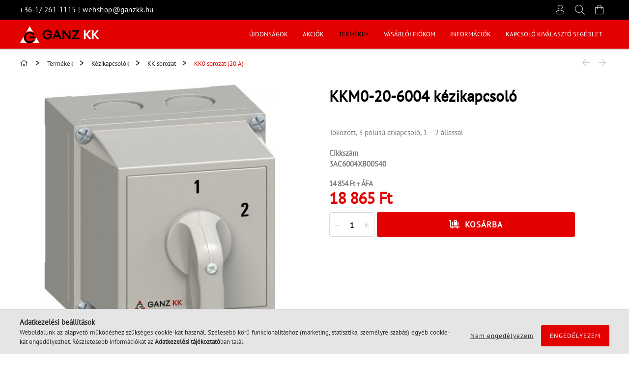

--- FILE ---
content_type: text/html; charset=UTF-8
request_url: https://webshop.ganzkk.hu/KKM0-20-6004-kezikapcsolo
body_size: 17782
content:
<!DOCTYPE html>
<html lang="hu">
<head>
    <meta charset="utf-8">
<meta name="description" content="KKM0-20-6004 kézikapcsoló, Tokozott, 3 pólusú átkapcsoló, 1 – 2 állással, GanzKK webáruház">
<meta name="robots" content="index, follow">
<meta http-equiv="X-UA-Compatible" content="IE=Edge">
<meta property="og:site_name" content="GanzKK webáruház" />
<meta property="og:title" content="KKM0-20-6004 kézikapcsoló - GanzKK webáruház">
<meta property="og:description" content="KKM0-20-6004 kézikapcsoló, Tokozott, 3 pólusú átkapcsoló, 1 – 2 állással, GanzKK webáruház">
<meta property="og:type" content="product">
<meta property="og:url" content="https://webshop.ganzkk.hu/KKM0-20-6004-kezikapcsolo">
<meta property="og:image" content="https://webshop.ganzkk.hu/img/29539/3AC6004XB00S40/3AC6004XB00S40.jpg">
<meta name="theme-color" content="#ff0000">
<meta name="msapplication-TileColor" content="#ff0000">
<meta name="mobile-web-app-capable" content="yes">
<meta name="apple-mobile-web-app-capable" content="yes">
<meta name="MobileOptimized" content="320">
<meta name="HandheldFriendly" content="true">

<title>KKM0-20-6004 kézikapcsoló - GanzKK webáruház</title>


<script>
var service_type="shop";
var shop_url_main="https://webshop.ganzkk.hu";
var actual_lang="hu";
var money_len="0";
var money_thousend=" ";
var money_dec=",";
var shop_id=29539;
var unas_design_url="https:"+"/"+"/"+"webshop.ganzkk.hu"+"/"+"!common_design"+"/"+"custom"+"/"+"ganzkk.unas.hu"+"/";
var unas_design_code='0';
var unas_base_design_code='1800';
var unas_design_ver=4;
var unas_design_subver=0;
var unas_shop_url='https://webshop.ganzkk.hu';
var responsive="yes";
var price_nullcut_disable=1;
var config_plus=new Array();
config_plus['product_tooltip']=1;
config_plus['cart_redirect']=1;
config_plus['money_type']='Ft';
config_plus['money_type_display']='Ft';
var lang_text=new Array();

var UNAS = UNAS || {};
UNAS.shop={"base_url":'https://webshop.ganzkk.hu',"domain":'webshop.ganzkk.hu',"username":'ganzkk.unas.hu',"id":29539,"lang":'hu',"currency_type":'Ft',"currency_code":'HUF',"currency_rate":'1',"currency_length":0,"base_currency_length":0,"canonical_url":'https://webshop.ganzkk.hu/KKM0-20-6004-kezikapcsolo'};
UNAS.design={"code":'0',"page":'product_details'};
UNAS.api_auth="9d790e1e8a36f70f3f144d195adce18f";
UNAS.customer={"email":'',"id":0,"group_id":0,"without_registration":0};
UNAS.shop["category_id"]="937266";
UNAS.shop["sku"]="3AC6004XB00S40";
UNAS.shop["product_id"]="240510010";
UNAS.shop["only_private_customer_can_purchase"] = false;
 

UNAS.text = {
    "button_overlay_close": `Bezár`,
    "popup_window": `Felugró ablak`,
    "list": `lista`,
    "updating_in_progress": `frissítés folyamatban`,
    "updated": `frissítve`,
    "is_opened": `megnyitva`,
    "is_closed": `bezárva`,
    "deleted": `törölve`,
    "consent_granted": `hozzájárulás megadva`,
    "consent_rejected": `hozzájárulás elutasítva`,
    "field_is_incorrect": `mező hibás`,
    "error_title": `Hiba!`,
    "product_variants": `termék változatok`,
    "product_added_to_cart": `A termék a kosárba került`,
    "product_added_to_cart_with_qty_problem": `A termékből csak [qty_added_to_cart] [qty_unit] került kosárba`,
    "product_removed_from_cart": `A termék törölve a kosárból`,
    "reg_title_name": `Név`,
    "reg_title_company_name": `Cégnév`,
    "number_of_items_in_cart": `Kosárban lévő tételek száma`,
    "cart_is_empty": `A kosár üres`,
    "cart_updated": `A kosár frissült`
};









window.lazySizesConfig=window.lazySizesConfig || {};
window.lazySizesConfig.loadMode=1;
window.lazySizesConfig.loadHidden=false;

window.dataLayer = window.dataLayer || [];
function gtag(){dataLayer.push(arguments)};
gtag('js', new Date());
</script>

<script src="https://webshop.ganzkk.hu/!common_packages/jquery/jquery-3.2.1.js?mod_time=1759314983"></script>
<script src="https://webshop.ganzkk.hu/!common_packages/jquery/plugins/migrate/migrate.js?mod_time=1759314984"></script>
<script src="https://webshop.ganzkk.hu/!common_packages/jquery/plugins/autocomplete/autocomplete.js?mod_time=1759314983"></script>
<script src="https://webshop.ganzkk.hu/!common_packages/jquery/plugins/tools/overlay/overlay.js?mod_time=1759314984"></script>
<script src="https://webshop.ganzkk.hu/!common_packages/jquery/plugins/tools/toolbox/toolbox.expose.js?mod_time=1759314984"></script>
<script src="https://webshop.ganzkk.hu/!common_packages/jquery/plugins/lazysizes/lazysizes.min.js?mod_time=1759314984"></script>
<script src="https://webshop.ganzkk.hu/!common_packages/jquery/plugins/lazysizes/plugins/bgset/ls.bgset.min.js?mod_time=1759314984"></script>
<script src="https://webshop.ganzkk.hu/!common_packages/jquery/own/shop_common/exploded/common.js?mod_time=1764831093"></script>
<script src="https://webshop.ganzkk.hu/!common_packages/jquery/own/shop_common/exploded/common_overlay.js?mod_time=1759314983"></script>
<script src="https://webshop.ganzkk.hu/!common_packages/jquery/own/shop_common/exploded/common_shop_popup.js?mod_time=1759314983"></script>
<script src="https://webshop.ganzkk.hu/!common_packages/jquery/own/shop_common/exploded/page_product_details.js?mod_time=1759314983"></script>
<script src="https://webshop.ganzkk.hu/!common_packages/jquery/plugins/hoverintent/hoverintent.js?mod_time=1759314984"></script>
<script src="https://webshop.ganzkk.hu/!common_packages/jquery/own/shop_tooltip/shop_tooltip.js?mod_time=1759314983"></script>
<script src="https://webshop.ganzkk.hu/!common_packages/jquery/plugins/responsive_menu/responsive_menu-unas.js?mod_time=1759314984"></script>
<script src="https://webshop.ganzkk.hu/!common_packages/jquery/plugins/slick/slick.min.js?mod_time=1759314984"></script>
<script src="https://webshop.ganzkk.hu/!common_design/base/001800/main.js?mod_time=1759314986"></script>
<script src="https://webshop.ganzkk.hu/!common_packages/jquery/plugins/photoswipe/photoswipe.min.js?mod_time=1759314984"></script>
<script src="https://webshop.ganzkk.hu/!common_packages/jquery/plugins/photoswipe/photoswipe-ui-default.min.js?mod_time=1759314984"></script>

<link href="https://webshop.ganzkk.hu/temp/shop_29539_e24e1985224e5dbf20a5d62d03163e73.css?mod_time=1769348653" rel="stylesheet" type="text/css">

<link href="https://webshop.ganzkk.hu/KKM0-20-6004-kezikapcsolo" rel="canonical">
<link rel="apple-touch-icon" href="https://webshop.ganzkk.hu/shop_ordered/29539/pic/favicon_72.png" sizes="72x72">
<link rel="apple-touch-icon" href="https://webshop.ganzkk.hu/shop_ordered/29539/pic/favicon_114.png" sizes="114x114">
<link id="favicon-16x16" rel="icon" type="image/png" href="https://webshop.ganzkk.hu/shop_ordered/29539/pic/favicon_16.png" sizes="16x16">
<link id="favicon-32x32" rel="icon" type="image/png" href="https://webshop.ganzkk.hu/shop_ordered/29539/pic/favicon_32.png" sizes="32x32">
<script>
        var google_consent=1;
    
        gtag('consent', 'default', {
           'ad_storage': 'denied',
           'ad_user_data': 'denied',
           'ad_personalization': 'denied',
           'analytics_storage': 'denied',
           'functionality_storage': 'denied',
           'personalization_storage': 'denied',
           'security_storage': 'granted'
        });

    
        gtag('consent', 'update', {
           'ad_storage': 'denied',
           'ad_user_data': 'denied',
           'ad_personalization': 'denied',
           'analytics_storage': 'denied',
           'functionality_storage': 'denied',
           'personalization_storage': 'denied',
           'security_storage': 'granted'
        });

        </script>
    
    <meta content="width=device-width, initial-scale=1.0" name="viewport" />
	<link rel="preload" href="https://webshop.ganzkk.hu/!common_design/own/fonts/1800/customicons/custom-icons.woff2" as="font" type="font/woff2" crossorigin>
	<link rel="preload" href="https://webshop.ganzkk.hu/!common_design/own/fonts/1800/customicons/custom-icons.woff" as="font" type="font/woff" crossorigin>

    
    
    <script src="https://kit.fontawesome.com/9277dc3ae9.js" crossorigin="anonymous"></script>

    
    
    

                                        <style>
                    .banner_start_big-wrapper:not(.inited) > .slider-pro {position:absolute;top:0;left:0;}
                    .banner_start_big-wrapper:not(.inited) {padding-top: calc(29.1666666667% + 40px);}
                     @media (max-width: 991.98px){ .banner_start_big-wrapper:not(.inited) { padding-top: calc(29.1666666667% + 40px);}}                      @media (max-width: 767.98px){ .banner_start_big-wrapper:not(.inited) { padding-top: calc(58.064516129% + 40px);}}                      @media (max-width: 575.98px){ .banner_start_big-wrapper:not(.inited) { padding-top: calc(100% + 40px);}}                 </style>
                        
    
    
    
    
    
    
    
    
    
    
    
    
    
</head>

<body class='design_ver4' id="ud_shop_artdet">
<div id="image_to_cart" style="display:none; position:absolute; z-index:100000;"></div>
<div class="overlay_common overlay_warning" id="overlay_cart_add"></div>
<script>$(document).ready(function(){ overlay_init("cart_add",{"onBeforeLoad":false}); });</script>
<div id="overlay_login_outer"></div>	
	<script>
	$(document).ready(function(){
	    var login_redir_init="";

		$("#overlay_login_outer").overlay({
			onBeforeLoad: function() {
                var login_redir_temp=login_redir_init;
                if (login_redir_act!="") {
                    login_redir_temp=login_redir_act;
                    login_redir_act="";
                }

									$.ajax({
						type: "GET",
						async: true,
						url: "https://webshop.ganzkk.hu/shop_ajax/ajax_popup_login.php",
						data: {
							shop_id:"29539",
							lang_master:"hu",
                            login_redir:login_redir_temp,
							explicit:"ok",
							get_ajax:"1"
						},
						success: function(data){
							$("#overlay_login_outer").html(data);
							if (unas_design_ver >= 5) $("#overlay_login_outer").modal('show');
							$('#overlay_login1 input[name=shop_pass_login]').keypress(function(e) {
								var code = e.keyCode ? e.keyCode : e.which;
								if(code.toString() == 13) {		
									document.form_login_overlay.submit();		
								}	
							});	
						}
					});
								},
			top: 50,
			mask: {
	color: "#000000",
	loadSpeed: 200,
	maskId: "exposeMaskOverlay",
	opacity: 0.7
},
			closeOnClick: (config_plus['overlay_close_on_click_forced'] === 1),
			onClose: function(event, overlayIndex) {
				$("#login_redir").val("");
			},
			load: false
		});
		
			});
	function overlay_login() {
		$(document).ready(function(){
			$("#overlay_login_outer").overlay().load();
		});
	}
	function overlay_login_remind() {
        if (unas_design_ver >= 5) {
            $("#overlay_remind").overlay().load();
        } else {
            $(document).ready(function () {
                $("#overlay_login_outer").overlay().close();
                setTimeout('$("#overlay_remind").overlay().load();', 250);
            });
        }
	}

    var login_redir_act="";
    function overlay_login_redir(redir) {
        login_redir_act=redir;
        $("#overlay_login_outer").overlay().load();
    }
	</script>  
	<div class="overlay_common overlay_info" id="overlay_remind"></div>
<script>$(document).ready(function(){ overlay_init("remind",[]); });</script>

	<script>
    	function overlay_login_error_remind() {
		$(document).ready(function(){
			load_login=0;
			$("#overlay_error").overlay().close();
			setTimeout('$("#overlay_remind").overlay().load();', 250);	
		});
	}
	</script>  
	<div class="overlay_common overlay_info" id="overlay_newsletter"></div>
<script>$(document).ready(function(){ overlay_init("newsletter",[]); });</script>

<script>
function overlay_newsletter() {
    $(document).ready(function(){
        $("#overlay_newsletter").overlay().load();
    });
}
</script>
<div class="overlay_common overlay_error" id="overlay_script"></div>
<script>$(document).ready(function(){ overlay_init("script",[]); });</script>
    <script>
    $(document).ready(function() {
        $.ajax({
            type: "GET",
            url: "https://webshop.ganzkk.hu/shop_ajax/ajax_stat.php",
            data: {master_shop_id:"29539",get_ajax:"1"}
        });
    });
    </script>
    

<div id="container" class="page_shop_artdet_3AC6004XB00S40 w-100 overflow-hidden layout--product-details">

    <header class="header bg-primary js-header">

        <div class="header__inner d-flex d-lg-block align-items-center flex-wrap">
            <div class="header-top-mobile d-lg-none w-100 position-relative">
                


    <div class="js-element header_banner py-2 text-center font-s" data-element-name="header_banner">
                    <p><a href='tel:+36-1/ 261-1115'>+36-1/ 261-1115</a> | <a href='mailto:webshop@ganzkk.hu'>webshop@ganzkk.hu</a></p>
            </div>

            </div>
            <div class="header-top order-2 order-lg-0 ml-auto ml-lg-0 py-2 py-lg-0">
                <div class="container header-top__inner d-flex align-items-center position-relative">
                    <div class="header-top__left-side order-1 d-none d-lg-block">
                        


    <div class="js-element header_banner " data-element-name="header_banner">
                    <p><a href='tel:+36-1/ 261-1115'>+36-1/ 261-1115</a> | <a href='mailto:webshop@ganzkk.hu'>webshop@ganzkk.hu</a></p>
            </div>

                    </div>
                    <div class="header-top__right-side d-flex order-2 position-relative ml-auto">
                        <div class="cat-box--mobile js-dropdown-container">
                            <button class="cat-box__btn cat-box__btn--mobile js-dropdown--btn dropdown--btn d-lg-none" aria-label="products button">
                                <span class="cat-box__btn-icon icon--hamburger"></span>
                            </button>
                            <div class="dropdown--content dropdown--content-r js-dropdown--content p-0">
                                <div class="cat-box--mobile d-block h-100">
                                    <div id="responsive_cat_menu"><div id="responsive_cat_menu_content"><script>var responsive_menu='$(\'#responsive_cat_menu ul\').responsive_menu({ajax_type: "GET",ajax_param_str: "cat_key|aktcat",ajax_url: "https://webshop.ganzkk.hu/shop_ajax/ajax_box_cat.php",ajax_data: "master_shop_id=29539&lang_master=hu&get_ajax=1&type=responsive_call&box_var_name=shop_cat&box_var_already=no&box_var_responsive=yes&box_var_section=content&box_var_highlight=yes&box_var_type=normal&box_var_multilevel_id=responsive_cat_menu",menu_id: "responsive_cat_menu"});'; </script><div class="responsive_menu"><div class="responsive_menu_nav"><div class="responsive_menu_navtop"><div class="responsive_menu_back "></div><div class="responsive_menu_title ">&nbsp;</div><div class="responsive_menu_close "></div></div><div class="responsive_menu_navbottom"></div></div><div class="responsive_menu_content"><ul style="display:none;"><li><a href="https://webshop.ganzkk.hu/ujdonsagok" class="text_small">Újdonságok</a></li><li><a href="https://webshop.ganzkk.hu/villamos-berendezes-kapcsolok-akciok" class="text_small">Akciók</a></li><li class="active_menu"><div class="next_level_arrow"></div><span class="ajax_param">895772|937266</span><a href="https://webshop.ganzkk.hu/sct/895772/Termekek" class="text_small has_child resp_clickable" onclick="return false;">Termékek</a></li><li class="responsive_menu_item_page"><span class="ajax_param">9999999524366|0</span><a href="https://webshop.ganzkk.hu/shop_order_track.php" class="text_small responsive_menu_page resp_clickable" onclick="return false;" target="_top">Vásárlói fiókom</a></li><li class="responsive_menu_item_page"><span class="ajax_param">9999999582032|0</span><a href="https://webshop.ganzkk.hu/shop_contact.php" class="text_small responsive_menu_page resp_clickable" onclick="return false;" target="_top">INFORMÁCIÓK</a></li><li class="responsive_menu_item_page"><span class="ajax_param">9999999967447|0</span><a href="https://webshop.ganzkk.hu/spg/967447/KAPCSOLO-KIVALASZTO-SEGEDLET" class="text_small responsive_menu_page resp_clickable" onclick="return false;" target="_top">KAPCSOLÓ KIVÁLASZTÓ SEGÉDLET</a></li></ul></div></div></div></div>
                                </div>
                            </div>
                        </div>
                        <div class="lang-and-cur-col js-lang-and-cur js-dropdown-container">
                            <button class="lang-and-cur__btn js-dropdown--btn dropdown--btn" aria-label="language/currency button">
                                <span class="lang-and-cur__btn-icon icon--globe"></span>
                            </button>
                            <div class="lang-and-cur__dropdown dropdown--content dropdown--content-r js-dropdown--content">
                                <div class="lang-and-cur__btn-close d-lg-none dropdown--btn-close js-dropdown--btn-close"></div>
                                <div class="lang">
                                    <div class="lang__content"></div>
                                </div>
                                <div class="line-separator mt-2 d-none"></div>
                                <div class="currency">
                                    <div class="currency__content"></div>
                                </div>
                            </div>
                        </div>
                            <div class="profile-col js-dropdown-container">
        <button class="profile__btn js-profile-btn js-dropdown--btn dropdown--btn" id="profile__btn" data-orders="https://webshop.ganzkk.hu/shop_order_track.php" aria-label="Profil">
            <span class="profile__btn-icon icon--head"></span>
        </button>
                    <div class="profile__dropdown dropdown--content dropdown--content-r js-dropdown--content d-xl-block">
                <div class="profile__btn-close icon--close btn btn--square btn-link d-lg-none dropdown--btn-close js-dropdown--btn-close"></div>
                <div class="login-box__loggedout-container">
                    <form name="form_login" action="https://webshop.ganzkk.hu/shop_logincheck.php" method="post"><input name="file_back" type="hidden" value="/KKM0-20-6004-kezikapcsolo"><input type="hidden" name="login_redir" value="" id="login_redir">
                        <div class="login-box__form-inner">
                            <div class="login-box__input-field form-label-group">
                                <input name="shop_user_login" id="shop_user_login" aria-label="Email" placeholder='Email' type="email" autocomplete="email"                                       maxlength="100" class="form-control mb-1" spellcheck="false" autocapitalize="off" required
                                >
                                <label for="shop_user_login">Email</label>
                            </div>
                            <div class="login-box__input-field form-label-group">
                                <input name="shop_pass_login" id="shop_pass_login" aria-label="Jelszó" placeholder="Jelszó"
                                       type="password" maxlength="100" class="form-control mb-1"
                                       spellcheck="false" autocomplete="current-password" autocapitalize="off" required
                                >
                                <label for="shop_pass_login">Jelszó</label>
                            </div>
                            <button class="btn btn-primary btn-block">Belép</button>
                        </div>
                        <div class="btn-wrap">
                            <button type="button" class="login-box__remind-btn btn btn-link px-0 py-1 text-primary" onclick="overlay_login_remind()">Elfelejtettem a jelszavamat</button>
                        </div>
                    </form>

                    <div class="line-separator"></div>

                    <div class="login-box__other-buttons">
                        <div class="btn-wrap">
                            <a class="login-box__reg-btn btn btn-link py-2 pl-4" href="https://webshop.ganzkk.hu/shop_reg.php?no_reg=0">Regisztráció</a>
                        </div>
                                                                    </div>
                </div>
            </div>
            </div>

                        <div class="search-col js-dropdown-container browser-is-chrome">
    <button class="search__btn js-search-btn js-dropdown--btn dropdown--btn" id="search__btn" aria-label="Keresés">
        <span class="search__btn-icon icon--search"></span>
    </button>
    <div class="search__dropdown dropdown--content js-dropdown--content dropdown--content-r d-xl-block">
        <div class="search__btn-close icon--close btn btn--square btn-link d-lg-none dropdown--btn-close js-dropdown--btn-close"></div>
        <div id="box_search_content" class="position-relative">
            <form name="form_include_search" id="form_include_search" action="https://webshop.ganzkk.hu/shop_search.php" method="get">
            <div class="input-group form-label-group mb-0">
                <input data-stay-visible-breakpoint="992" name="search" id="box_search_input" value="" pattern=".{3,100}"
                       placeholder="Keresés" title="Hosszabb kereső kifejezést írjon be!" type="text" maxlength="100" class="ac_input form-control js-search-input"
                       autocomplete="off" required                >
                <label for="box_search_input">Keresés</label>
                <div class="search-box__search-btn-outer input-group-append" title="Keresés">
                    <button class='search-btn btn btn-primary rounded border-primary text-center icon--search' aria-label="Keresés"></button>
                </div>
                <div class="search__loading">
                    <div class="loading-spinner--small"></div>
                </div>
            </div>
            <div class="search-box__mask"></div>
            </form>
            <div class="ac_results"></div>
        </div>
    </div>
</div>
                        <div class="cart-box-col flex-y-center">
    <div id='box_cart_content' class='cart-box flex-y-center js-dropdown-container'>
        <button class="cart-box__btn js-dropdown--btn dropdown--btn " aria-label="Kosár megtekintése">
            <span class="cart-box__btn-icon icon--cart">
                            </span>
        </button>
        <div class='dropdown--content dropdown--content-r js-dropdown--content cart-box__dropdown js-cart-box__dropdown bg-white drop-shadow '>
            <div class="cart-box__btn-close d-lg-none dropdown--btn-close js-dropdown--btn-close"></div>
                            <div class="cart-box__empty py-4 font-s">
                    <span class='cart-box__empty-text'>A kosár üres.</span>
                    <a class="cart-box__jump-to-products-btn btn-link text-primary" href="https://webshop.ganzkk.hu/sct/0/">Vásárláshoz kattintson ide!</a>
                </div>
                                    </div>
    </div>
</div>

                    </div>
                </div>
            </div>
            <div class="header-bottom py-2 position-relative">
                <div class="container">
                    <div class="d-flex no-gutters align-items-center position-relative">
                        <div class="col-auto header-bottom__left-side">
                            



    <div id="header_logo_img" class="js-element logo" data-element-name="header_logo">
                                    <a href="https://webshop.ganzkk.hu/">                <picture>
                                        <source media="(max-width: 575.98px)" srcset="https://webshop.ganzkk.hu/main_pic/space.gif"
                            data-srcset="https://webshop.ganzkk.hu/!common_design/custom/ganzkk.unas.hu/element/layout_hu_header_logo-200x50_1_default.png?time=1614765026 1x"
                            width="163" height="41"
                    >
                                                            <source media="(max-width: 767.98px)" srcset="https://webshop.ganzkk.hu/main_pic/space.gif"
                            data-srcset="https://webshop.ganzkk.hu/!common_design/custom/ganzkk.unas.hu/element/layout_hu_header_logo-200x50_1_default.png?time=1614765026 1x"
                            width="163" height="41"
                    >
                                                            <source media="(max-width: 991.98px)" srcset="https://webshop.ganzkk.hu/main_pic/space.gif"
                            data-srcset="https://webshop.ganzkk.hu/!common_design/custom/ganzkk.unas.hu/element/layout_hu_header_logo-200x50_1_default.png?time=1614765026 1x"
                            width="163" height="41"
                    >
                                        <source media="(min-width: 992px)" srcset="https://webshop.ganzkk.hu/main_pic/space.gif"
                            data-srcset="https://webshop.ganzkk.hu/!common_design/custom/ganzkk.unas.hu/element/layout_hu_header_logo-200x50_1_default.png?time=1614765026 1x">
                    <img class="element__img lazyload" src="https://webshop.ganzkk.hu/main_pic/space.gif" data-src="https://webshop.ganzkk.hu/!common_design/custom/ganzkk.unas.hu/element/layout_hu_header_logo-200x50_1_default.png?time=1614765026"
                         data-srcset="https://webshop.ganzkk.hu/!common_design/custom/ganzkk.unas.hu/element/layout_hu_header_logo-200x50_1_default.png?time=1614765026 1x"
                         width="163" height="41"
                         alt="GanzKK webáruház"
                    >
                </picture>
                </a>                        </div>

                        </div>
                        <div class="col header-bottom__right-side">
                            <div class="header-menus--desktop d-flex align-items-center no-gutters">
                                <div class="col position-static">
                                    <ul class='header-menus d-flex justify-content-end'>
                                            <li class='cat-menu is-spec-item js-cat-menu-new' data-level="0" data-id="new">
		<a class='cat-menu__name' href='https://webshop.ganzkk.hu/ujdonsagok' >
			Újdonságok
		</a>
            </li>
    <li class='cat-menu is-spec-item js-cat-menu-akcio' data-level="0" data-id="akcio">
		<a class='cat-menu__name' href='https://webshop.ganzkk.hu/villamos-berendezes-kapcsolok-akciok' >
			Akciók
		</a>
            </li>
    <li class='cat-menu has-child js-cat-menu-895772' data-level="0" data-id="895772">
		<a class='cat-menu__name' href='https://webshop.ganzkk.hu/sct/895772/Termekek' >
			Termékek
		</a>
                    <div class="cat-menu__dropdown ">
				<ul class="cat-menus-level-1 row gutters-5">
					



    <li class="cat-menu mb-5 js-cat-menu-212008" data-level="1" data-id="212008">
                <a href="https://webshop.ganzkk.hu/kezikapcsolok" title="Kézikapcsolók" >
            <div class="cat-menu__img-wrapper mb-2">
                <div class="cat-menu__img-wrapper-inner position-relative">
                    <img class="cat-menu__img lazyload product-img" src="https://webshop.ganzkk.hu/main_pic/space.gif"
                         data-src="https://webshop.ganzkk.hu/img/29539/catpic_212008/185x132/212008.jpg?time=1633513191" data-srcset="https://webshop.ganzkk.hu/img/29539/catpic_212008/370x264/212008.jpg?time=1633513191 2x" alt="Kézikapcsolók" title="Kézikapcsolók">
                    <div class="loading-spinner"></div>
                </div>
            </div>
        </a>
        <a class="cat-menu__name line-clamp--2-12" href="https://webshop.ganzkk.hu/kezikapcsolok" >
            Kézikapcsolók
        </a>
        


    <div class="cat-menu mt-3 font-s">
                    <a class="cat-menu__name js-cat-menu-524983" href="https://webshop.ganzkk.hu/kezikapcsolok-kk-sorozat" data-level="2" data-id="524983" >KK sorozat</a>
                    <a class="cat-menu__name js-cat-menu-474301" href="https://webshop.ganzkk.hu/kezikapcsolok-gk-sorozat" data-level="2" data-id="474301" >GK sorozat</a>
                    </div>
    </li>
    <li class="cat-menu mb-5 js-cat-menu-627245" data-level="1" data-id="627245">
                <a href="https://webshop.ganzkk.hu/magneskapcsolok-kontaktorok" title="Mágneskapcsolók, kontaktorok" >
            <div class="cat-menu__img-wrapper mb-2">
                <div class="cat-menu__img-wrapper-inner position-relative">
                    <img class="cat-menu__img lazyload product-img" src="https://webshop.ganzkk.hu/main_pic/space.gif"
                         data-src="https://webshop.ganzkk.hu/img/29539/catpic_627245/185x132/627245.jpg?time=1616151081" data-srcset="https://webshop.ganzkk.hu/img/29539/catpic_627245/370x264/627245.jpg?time=1616151081 2x" alt="Mágneskapcsolók, kontaktorok" title="Mágneskapcsolók, kontaktorok">
                    <div class="loading-spinner"></div>
                </div>
            </div>
        </a>
        <a class="cat-menu__name line-clamp--2-12" href="https://webshop.ganzkk.hu/magneskapcsolok-kontaktorok" >
            Mágneskapcsolók, kontaktorok
        </a>
        


    <div class="cat-menu mt-3 font-s">
                    <a class="cat-menu__name js-cat-menu-211651" href="https://webshop.ganzkk.hu/magneskapcsolok-dl-sorozat" data-level="2" data-id="211651" >DL sorozat</a>
                    <a class="cat-menu__name js-cat-menu-962104" href="https://webshop.ganzkk.hu/magneskapcsolok-dl-k-sorozat" data-level="2" data-id="962104" >DL-K sorozat</a>
                    <a class="cat-menu__name js-cat-menu-169024" href="https://webshop.ganzkk.hu/magneskapcsolok-mk-sorozat" data-level="2" data-id="169024" >MK sorozat</a>
                    <a class="cat-menu__name js-cat-menu-798966" href="https://webshop.ganzkk.hu/magneskapcsolok-tekercsek" data-level="2" data-id="798966" >Tekercsek</a>
                    </div>
    </li>
    <li class="cat-menu mb-5 js-cat-menu-604668" data-level="1" data-id="604668">
                <a href="https://webshop.ganzkk.hu/horelek" title="Hőrelék" >
            <div class="cat-menu__img-wrapper mb-2">
                <div class="cat-menu__img-wrapper-inner position-relative">
                    <img class="cat-menu__img lazyload product-img" src="https://webshop.ganzkk.hu/main_pic/space.gif"
                         data-src="https://webshop.ganzkk.hu/img/29539/catpic_604668/185x132/604668.jpg?time=1616156630" data-srcset="https://webshop.ganzkk.hu/img/29539/catpic_604668/370x264/604668.jpg?time=1616156630 2x" alt="Hőrelék" title="Hőrelék">
                    <div class="loading-spinner"></div>
                </div>
            </div>
        </a>
        <a class="cat-menu__name line-clamp--2-12" href="https://webshop.ganzkk.hu/horelek" >
            Hőrelék
        </a>
            </li>
    <li class="cat-menu mb-5 js-cat-menu-945805" data-level="1" data-id="945805">
                <a href="https://webshop.ganzkk.hu/motorvedok" title="Motorvédők" >
            <div class="cat-menu__img-wrapper mb-2">
                <div class="cat-menu__img-wrapper-inner position-relative">
                    <img class="cat-menu__img lazyload product-img" src="https://webshop.ganzkk.hu/main_pic/space.gif"
                         data-src="https://webshop.ganzkk.hu/img/29539/catpic_945805/185x132/945805.jpg?time=1616152739" data-srcset="https://webshop.ganzkk.hu/img/29539/catpic_945805/370x264/945805.jpg?time=1616152739 2x" alt="Motorvédők" title="Motorvédők">
                    <div class="loading-spinner"></div>
                </div>
            </div>
        </a>
        <a class="cat-menu__name line-clamp--2-12" href="https://webshop.ganzkk.hu/motorvedok" >
            Motorvédők
        </a>
        


    <div class="cat-menu mt-3 font-s">
                    <a class="cat-menu__name js-cat-menu-939195" href="https://webshop.ganzkk.hu/DTMN-K-sorozat" data-level="2" data-id="939195" >DTMn-K sorozat</a>
                    <a class="cat-menu__name js-cat-menu-668024" href="https://webshop.ganzkk.hu/gmv-25f-sorozat" data-level="2" data-id="668024" >GMV 25f sorozat</a>
                    </div>
    </li>
    <li class="cat-menu mb-5 js-cat-menu-146463" data-level="1" data-id="146463">
                <a href="https://webshop.ganzkk.hu/elektronikus-relek" title="Elektronikus relék " >
            <div class="cat-menu__img-wrapper mb-2">
                <div class="cat-menu__img-wrapper-inner position-relative">
                    <img class="cat-menu__img lazyload product-img" src="https://webshop.ganzkk.hu/main_pic/space.gif"
                         data-src="https://webshop.ganzkk.hu/img/29539/catpic_146463/185x132/146463.jpg?time=1616153401" data-srcset="https://webshop.ganzkk.hu/img/29539/catpic_146463/370x264/146463.jpg?time=1616153401 2x" alt="Elektronikus relék " title="Elektronikus relék ">
                    <div class="loading-spinner"></div>
                </div>
            </div>
        </a>
        <a class="cat-menu__name line-clamp--2-12" href="https://webshop.ganzkk.hu/elektronikus-relek" >
            Elektronikus relék 
        </a>
            </li>
    <li class="cat-menu mb-5 js-cat-menu-368617" data-level="1" data-id="368617">
                <a href="https://webshop.ganzkk.hu/felvonulasi_szekreny" title="Felvonulási szekrények" >
            <div class="cat-menu__img-wrapper mb-2">
                <div class="cat-menu__img-wrapper-inner position-relative">
                    <img class="cat-menu__img lazyload product-img" src="https://webshop.ganzkk.hu/main_pic/space.gif"
                         data-src="https://webshop.ganzkk.hu/img/29539/catpic_368617/185x132/368617.jpg?time=1611145870" data-srcset="https://webshop.ganzkk.hu/img/29539/catpic_368617/370x264/368617.jpg?time=1611145870 2x" alt="Felvonulási szekrények" title="Felvonulási szekrények">
                    <div class="loading-spinner"></div>
                </div>
            </div>
        </a>
        <a class="cat-menu__name line-clamp--2-12" href="https://webshop.ganzkk.hu/felvonulasi_szekreny" >
            Felvonulási szekrények
        </a>
            </li>
    <li class="cat-menu mb-5 js-cat-menu-934006" data-level="1" data-id="934006">
                <a href="https://webshop.ganzkk.hu/Tuzeseti-DC-levalaszto-kapcsolo" title="Tűzeseti DC leválasztó kapcsoló" >
            <div class="cat-menu__img-wrapper mb-2">
                <div class="cat-menu__img-wrapper-inner position-relative">
                    <img class="cat-menu__img lazyload product-img" src="https://webshop.ganzkk.hu/main_pic/space.gif"
                         data-src="https://webshop.ganzkk.hu/img/29539/catpic_934006/185x132/934006.jpg?time=1663746604" data-srcset="https://webshop.ganzkk.hu/img/29539/catpic_934006/370x264/934006.jpg?time=1663746604 2x" alt="Tűzeseti DC leválasztó kapcsoló" title="Tűzeseti DC leválasztó kapcsoló">
                    <div class="loading-spinner"></div>
                </div>
            </div>
        </a>
        <a class="cat-menu__name line-clamp--2-12" href="https://webshop.ganzkk.hu/Tuzeseti-DC-levalaszto-kapcsolo" >
            Tűzeseti DC leválasztó kapcsoló
        </a>
            </li>

				</ul>
				            </div>
            </li>

                                        			<li class="plus-menu" data-id="524366" data-level="0">
			<a class="plus-menu__name" href="https://webshop.ganzkk.hu/shop_order_track.php">Vásárlói fiókom</a>
					</li>
			<li class="plus-menu" data-id="582032" data-level="0">
			<a class="plus-menu__name" href="https://webshop.ganzkk.hu/shop_contact.php">INFORMÁCIÓK</a>
					</li>
			<li class="plus-menu" data-id="967447" data-level="0">
			<a class="plus-menu__name" href="https://webshop.ganzkk.hu/spg/967447/KAPCSOLO-KIVALASZTO-SEGEDLET">KAPCSOLÓ KIVÁLASZTÓ SEGÉDLET</a>
					</li>
	
                                    </ul>
                                </div>
                                <div class="col-auto header-menus-more h-100 align-self-center js-dropdown-container">
                                    <button class="header-menus-more__btn js-dropdown--btn dropdown--btn" aria-label="more menu elements">
                                        <span class="cat-box__btn-icon icon--hamburger"></span>
                                    </button>
                                    <div class="header-menus-more__dropdown w-auto js-dropdown--content dropdown--content dropdown--content-r p-0 pt-5 pt-lg-0">
                                        <div class="header-menus-more__btn-close d-lg-none dropdown--btn-close js-dropdown--btn-close"></div>
                                        <ul class="header-menus-more__container py-3"></ul>
                                    </div>
                                </div>
                            </div>
                        </div>
                    </div>
                </div>
            </div>
        </div>

    </header>

            <main class="content container py-4 js-content">
                        <div class="main__title"></div>
            <div class="main__content">
                <div class="page_content_outer">























    <link rel="stylesheet" type="text/css" href="https://webshop.ganzkk.hu/!common_packages/jquery/plugins/photoswipe/css/default-skin.min.css">
    <link rel="stylesheet" type="text/css" href="https://webshop.ganzkk.hu/!common_packages/jquery/plugins/photoswipe/css/photoswipe.min.css">
    
    
    <script>
                    var $activeProductImg = '.artdet__img-main';
            var $productImgContainer = '.artdet__img-main-wrap';
            var $clickElementToInitPs = '.artdet__img-main';
        
            var initPhotoSwipeFromDOM = function() {
                var $pswp = $('.pswp')[0];
                var $psDatas = $('.photoSwipeDatas');
                var image = [];

                $psDatas.each( function() {
                    var $pics     = $(this),
                        getItems = function() {
                            var items = [];
                            $pics.find('a').each(function() {
                                var $href   = $(this).attr('href'),
                                        $size   = $(this).data('size').split('x'),
                                        $width  = $size[0],
                                        $height = $size[1];

                                var item = {
                                    src : $href,
                                    w   : $width,
                                    h   : $height
                                };

                                items.push(item);
                            });
                            return items;
                        };

                    var items = getItems();

                    $.each(items, function(index, value) {
                        image[index]     = new Image();
                        image[index].src = value['src'];
                    });

                    $($productImgContainer).on('click', $clickElementToInitPs, function(event) {
                        event.preventDefault();

                        var $index = $(this).index();
                        var options = {
                            index: $index,
                            history: false,
                            bgOpacity: 0.5,
                            shareEl: false,
                            showHideOpacity: false,
                            getThumbBoundsFn: function(index) {
                                var thumbnail = document.querySelectorAll($activeProductImg)[index];
                                var pageYScroll = window.pageYOffset || document.documentElement.scrollTop;
                                var zoomedImgHeight = items[index].h;
                                var zoomedImgWidth = items[index].w;
                                var zoomedImgRatio = zoomedImgHeight / zoomedImgWidth;
                                var rect = thumbnail.getBoundingClientRect();
                                var zoomableImgHeight = rect.height;
                                var zoomableImgWidth = rect.width;
                                var zoomableImgRatio = (zoomableImgHeight / zoomableImgWidth);
                                var offsetY = 0;
                                var offsetX = 0;
                                var returnWidth = zoomableImgWidth;

                                if (zoomedImgRatio < 1) { /* a nagyított kép fekvő */
                                    if (zoomedImgWidth < zoomableImgWidth) { /*A nagyított kép keskenyebb */
                                        offsetX = (zoomableImgWidth - zoomedImgWidth) / 2;
                                        offsetY = (Math.abs(zoomableImgHeight - zoomedImgHeight)) / 2;
                                        returnWidth = zoomedImgWidth;
                                    } else { /*A nagyított kép szélesebb */
                                        offsetY = (zoomableImgHeight - (zoomableImgWidth * zoomedImgRatio)) / 2;
                                    }

                                } else if (zoomedImgRatio > 1) { /* a nagyított kép álló */
                                    if (zoomedImgHeight < zoomableImgHeight ) { /*A nagyított kép alacsonyabb */
                                        offsetX = (zoomableImgWidth - zoomedImgWidth) / 2;
                                        offsetY = (zoomableImgHeight - zoomedImgHeight) / 2;
                                        returnWidth = zoomedImgWidth;
                                    } else { /*A nagyított kép magasabb */
                                        offsetX = (zoomableImgWidth - (zoomableImgHeight / zoomedImgRatio)) / 2;
                                        if (zoomedImgRatio > zoomableImgRatio) returnWidth = zoomableImgHeight / zoomedImgRatio;
                                    }
                                } else { /*A nagyított kép négyzetes */
                                    if (zoomedImgWidth < zoomableImgWidth ) { /*A nagyított kép keskenyebb */
                                        offsetX = (zoomableImgWidth - zoomedImgWidth) / 2;
                                        offsetY = (Math.abs(zoomableImgHeight - zoomedImgHeight)) / 2;
                                        returnWidth = zoomedImgWidth;
                                    } else { /*A nagyított kép szélesebb */
                                        offsetY = (zoomableImgHeight - zoomableImgWidth) / 2;
                                    }
                                }

                                return {x:rect.left + offsetX, y:rect.top + pageYScroll + offsetY, w:returnWidth};
                            },
                            getDoubleTapZoom: function(isMouseClick, item) {
                                if(isMouseClick) {
                                    return 1;
                                } else {
                                    return item.initialZoomLevel < 0.7 ? 1 : 1.5;
                                }
                            }
                        };

                        var photoSwipe = new PhotoSwipe($pswp, PhotoSwipeUI_Default, items, options);
                        photoSwipe.init();

                                            });
                });
            };
    </script>

<div id='page_artdet_content' class='artdet'>
    <div class="artdet__breadcrumb-prev-next pb-3 row no-gutters align-items-center">
        <div class="breadcrumb__outer col">
            <div id='breadcrumb'>
        <div class="breadcrumb__inner mb-0 px-0 align-items-center font-s cat-level-4">
        <span class="breadcrumb__item breadcrumb__home is-clickable">
            <a href="https://webshop.ganzkk.hu/sct/0/" class="breadcrumb-link breadcrumb-home-link" aria-label="Főkategória" title="Főkategória">
                <span class='breadcrumb__text'>Főkategória</span>
            </a>
        </span>
                    <span class="breadcrumb__item">
                                    <a href="https://webshop.ganzkk.hu/sct/895772/Termekek" class="breadcrumb-link">
                        <span class="breadcrumb__text">Termékek</span>
                    </a>
                
                <script>
                    $("document").ready(function(){
                        $(".js-cat-menu-895772").addClass("is-selected");
                    });
                </script>
            </span>
                    <span class="breadcrumb__item">
                                    <a href="https://webshop.ganzkk.hu/kezikapcsolok" class="breadcrumb-link">
                        <span class="breadcrumb__text">Kézikapcsolók</span>
                    </a>
                
                <script>
                    $("document").ready(function(){
                        $(".js-cat-menu-212008").addClass("is-selected");
                    });
                </script>
            </span>
                    <span class="breadcrumb__item visible-on-product-list">
                                    <a href="https://webshop.ganzkk.hu/kezikapcsolok-kk-sorozat" class="breadcrumb-link">
                        <span class="breadcrumb__text">KK sorozat</span>
                    </a>
                
                <script>
                    $("document").ready(function(){
                        $(".js-cat-menu-524983").addClass("is-selected");
                    });
                </script>
            </span>
                    <span class="breadcrumb__item">
                                    <a href="https://webshop.ganzkk.hu/kezikapcsolok-kk0-sorozat" class="breadcrumb-link">
                        <span class="breadcrumb__text">KK0 sorozat (20 A)</span>
                    </a>
                
                <script>
                    $("document").ready(function(){
                        $(".js-cat-menu-937266").addClass("is-selected");
                    });
                </script>
            </span>
            </div>
</div>
        </div>
        <div class="col-auto d-flex artdet__pagination">
            				<div class='artdet__pagination-btn artdet__pagination-prev'>
					<div onclick="product_det_prevnext('https://webshop.ganzkk.hu/KKM0-20-6004-kezikapcsolo','?cat=937266&sku=3AC6004XB00S40&action=prev_js')" class="page_artdet_prev_icon btn btn-link font-m font-md-l px-2 py-0 icon--arrow-left"></div>
				</div>
				<div class='artdet__pagination-btn artdet__pagination-next ml-2'>
					<div onclick="product_det_prevnext('https://webshop.ganzkk.hu/KKM0-20-6004-kezikapcsolo','?cat=937266&sku=3AC6004XB00S40&action=next_js')" class="page_artdet_next_icon btn btn-link font-m font-md-l px-2 py-0 icon--arrow-right"></div>
				</div>
                    </div>
    </div>
    <script>
<!--
var lang_text_warning=`Figyelem!`
var lang_text_required_fields_missing=`Kérjük töltse ki a kötelező mezők mindegyikét!`
function formsubmit_artdet() {
   cart_add("3AC6004XB00S40","",null,1)
}
$(document).ready(function(){
	select_base_price("3AC6004XB00S40",1);
	
	
});
// -->
</script>

        <div class='artdet__inner artdet--type-1'>
            <form name="form_temp_artdet">


            <div class="artdet__pic-data-wrap mb-3 mb-lg-5 pt-3 js-product">
                <div class="row">
                    <div id="navbar__pane-image" class='artdet__img-outer navbar__pane col-lg-6 pr-lg-5'>
                        <div class="artdet__newstat-name-rating-social d-flex d-lg-none row no-gutters align-items-center mb-5">
                            <div class="col-12 row no-gutters artdet__name-rating">
                                                                                                <h1 class='artdet__name font-weight-bold text-uppercase m-0 line-clamp--3-12 col-12 font-xl font-md-xxl'>KKM0-20-6004 kézikapcsoló
</h1>
                            </div>
                            <div class="artdet__badges position-relative mb-1">
                                
								
								                            </div>
                                                    </div>

                        <div class='artdet__img-inner with-abs  position-relative'>
                            <div class='artdet__img-inner-abs'>
                                <div class='artdet__img-wrapper slick-list-until-md-outer slick-has-counter px-5 mt-3'>
                                                                            <figure class="artdet__img-main-wrap js-photoswipe--main position-relative text-center artdet-product-img-wrapper">
                                            <img class="artdet__img-main product-img" src="https://webshop.ganzkk.hu/img/29539/3AC6004XB00S40/510x510,r/3AC6004XB00S40.jpg?time=1672746044" srcset="https://webshop.ganzkk.hu/img/29539/3AC6004XB00S40/714x714,r/3AC6004XB00S40.jpg?time=1672746044 1.4x" alt="KKM0-20-6004 kézikapcsoló" title="KKM0-20-6004 kézikapcsoló" id="main_image" />
                                        </figure>
                                    
                                                                                                                        <script>
                                                $(document).ready(function() {
                                                    initPhotoSwipeFromDOM();
                                                });
                                            </script>
                                        
                                        <div class="photoSwipeDatas invisible">
                                            <a href="https://webshop.ganzkk.hu/img/29539/3AC6004XB00S40/3AC6004XB00S40.jpg?time=1672746044" data-size="958x1000"></a>
                                                                                    </div>
                                                                    </div>
                            </div>
                        </div>
                    </div>
                    <div class='artdet__data-outer col-lg-6 pt-4 pt-lg-0 pl-lg-5'>
                        <div class="artdet__newstat-name-rating-social d-none d-lg-flex row no-gutters align-items-center mb-5">
                            <div class="col-12 row no-gutters artdet__name-rating">
                                
                                
                                <h1 class='artdet__name font-weight-bold text-uppercase m-0 line-clamp--3-12 col-12'>KKM0-20-6004 kézikapcsoló
</h1>

                            </div>
                            <div class="artdet__badges position-relative mb-1">
                                
								
								
								                            </div>
                                                    </div>

                                                    <div id="artdet__short-descrition" class="artdet__short-descripton mb-3">
                                <div class="artdet__short-descripton-content text-justify font-s font-sm-m">Tokozott, 3 pólusú átkapcsoló, 1 – 2 állással</div>
                            </div>
                        
                        
                                                    <div class="data__item data__item-sku">
                                <div class="data__item-title">Cikkszám</div>
                                <div class="data__item-value">3AC6004XB00S40</div>
                            </div>
                        
                        <div class="artdet__prices row no-gutters mb-3">
                            
                                                            <div class="artdet__price-base-and-sale col-12 row no-gutters text-cn align-items-baseline">
                                    
                                                                            <div class="artdet__price-base col-auto product-price--base font-weight-bold">
                                            <div class='net-price'><span id='price_net_netto_3AC6004XB00S40' class='price_net_netto_3AC6004XB00S40'>14 854</span> Ft + ÁFA</div><div class='gross-price'><span id='price_net_brutto_3AC6004XB00S40' class='price_net_brutto_3AC6004XB00S40'>18 865</span> Ft</div>
                                        </div>
                                                                    </div>
                                
                                
                                
                                                                                    </div>

                        
                        
                        
                        <input type="hidden" name="egyeb_nev1" id="temp_egyeb_nev1" value="" /><input type="hidden" name="egyeb_list1" id="temp_egyeb_list1" value="" /><input type="hidden" name="egyeb_nev2" id="temp_egyeb_nev2" value="" /><input type="hidden" name="egyeb_list2" id="temp_egyeb_list2" value="" /><input type="hidden" name="egyeb_nev3" id="temp_egyeb_nev3" value="" /><input type="hidden" name="egyeb_list3" id="temp_egyeb_list3" value="" />

                                                    <div id='artdet__cart' class='artdet__cart-compare-favourites-outer text-center mb-3'>
                                <div class="artdet__cart-compare-favourites-inner row no-gutters align-items-center">
                                                                                                                        <div class='col artdet__cart'>
                                                <div class="row no-gutters artdet__cart-inner flex-nowrap align-items-center justify-content-center">
                                                    <div class="col-auto page_qty_input_outer mr-2 py-2 py-md-3 border rounded ">
                                                        <div class="artdet__cart-btn-input-wrap d-flex justify-content-center">
                                                            <button type='button' class='qtyminus qtyminus_common qty_disable icon--minus btn--square-sm btn btn-link' aria-label="quantity minus"></button>
                                                            <div class="artdet__cart-input-wrap page_qty_input_wrap d-flex align-items-center justify-content-center">
                                                                <input name="db" id="db_3AC6004XB00S40" type="number" value="1" maxlength="7" class="artdet__cart-input page_qty_input text-cn font-weight-bold text-center" data-min="1" data-max="999999" data-step="1" step="1" aria-label="quantity input">
                                                                                                                            </div>
                                                            <button type='button' class='qtyplus qtyplus_common icon--plus btn--square-sm btn btn-link' aria-label="quantity plus"></button>
                                                        </div>
                                                    </div>
                                                    <div class='col artdet__cart-btn-wrap usn'>
                                                        <button class="artdet__cart-btn btn btn-primary btn-block font-weight-bold font-m font-md-l px-2 py-2 py-md-3 js-main-product-cart-btn" type="button" onclick="cart_add('3AC6004XB00S40','',null,1);"   data-cartadd="cart_add('3AC6004XB00S40','',null,1);">Kosárba</button>
                                                    </div>
                                                </div>
                                            </div>
                                                                            																		                                </div>
                            </div>
                        
                        
                        
                        
                        
                                            </div>
                </div>
            </div>

            
            
                            <section id="navbar__pane-long-desc" class="long-description mb-5 navbar__pane">
                    <div class="long-description__title d-flex align-items-center">
                        <h2>
                            Részletek
                        </h2>
                    </div>
                    <div class="long-description__content font-s font-sm-m text-justify"><table class="woocommerce-product-attributes shop_attributes" style="width: 493px;">
<tbody>
<tr class="woocommerce-product-attributes-item woocommerce-product-attributes-item--weight">
<th class="woocommerce-product-attributes-item__label" style="width: 390px;">Tömeg</th>
<td class="woocommerce-product-attributes-item__value" style="width: 103px;">0.35 kg</td>
</tr>
<tr class="woocommerce-product-attributes-item woocommerce-product-attributes-item--attribute_pa_meretek">
<th class="woocommerce-product-attributes-item__label" style="width: 390px;">Méretek &#91;mm&#93; a×b×c</th>
<td class="woocommerce-product-attributes-item__value" style="width: 103px;">
<p>100×100×122</p>
</td>
</tr>
<tr class="woocommerce-product-attributes-item woocommerce-product-attributes-item--attribute_pa_doboz-meret">
<th class="woocommerce-product-attributes-item__label" style="width: 390px;">Doboz méret &#91;mm&#93;</th>
<td class="woocommerce-product-attributes-item__value" style="width: 103px;">
<p>Fóliázott</p>
</td>
</tr>
<tr class="woocommerce-product-attributes-item woocommerce-product-attributes-item--attribute_pa_szigetelesi_feszultseg">
<th class="woocommerce-product-attributes-item__label" style="width: 390px;">Szigetelési feszültség &#91;V&#93; 50 Hz</th>
<td class="woocommerce-product-attributes-item__value" style="width: 103px;">
<p>690</p>
</td>
</tr>
<tr class="woocommerce-product-attributes-item woocommerce-product-attributes-item--attribute_pa_termikus_aram">
<th class="woocommerce-product-attributes-item__label" style="width: 390px;">Termikus áram &#91;A&#93;</th>
<td class="woocommerce-product-attributes-item__value" style="width: 103px;">
<p>20</p>
</td>
</tr>
<tr class="woocommerce-product-attributes-item woocommerce-product-attributes-item--attribute_pa_kapcsolhato_teljesitmeny">
<th class="woocommerce-product-attributes-item__label" style="width: 390px;">Kapcsolható teljesítmény &#91;kW&#93; (AC-3, 400 V)</th>
<td class="woocommerce-product-attributes-item__value" style="width: 103px;">
<p>5,5</p>
</td>
</tr>
<tr class="woocommerce-product-attributes-item woocommerce-product-attributes-item--attribute_pa_vedettseg">
<th class="woocommerce-product-attributes-item__label" style="width: 390px;">Védettség</th>
<td class="woocommerce-product-attributes-item__value" style="width: 103px;">
<p>IP 65</p>
</td>
</tr>
<tr class="woocommerce-product-attributes-item woocommerce-product-attributes-item--attribute_pa_bekotheto_vezetek">
<th class="woocommerce-product-attributes-item__label" style="width: 390px;">Beköthető vezeték keresztmetszet &#91;mm2&#93;</th>
<td class="woocommerce-product-attributes-item__value" style="width: 103px;">
<p>1×2,5 2×1,5</p>
</td>
</tr>
<tr class="woocommerce-product-attributes-item woocommerce-product-attributes-item--attribute_pa_kornyezeti_homerseklet">
<th class="woocommerce-product-attributes-item__label" style="width: 390px;">Környezeti hőmérséklet &#91;°C&#93;</th>
<td class="woocommerce-product-attributes-item__value" style="width: 103px;">
<p>-5…+40</p>
</td>
</tr>
<tr style="height: 28px;">
<th style="width: 390px; height: 28px; vertical-align: top;"><span>Általános műszaki adatok (táblázat):</span></th>
<td style="width: 103px; height: 28px;">
<p><strong><a href="http://www.ganzkk.hu/katalogusok/" target="_blank" rel="noopener"><img src="https://webshop.ganzkk.hu/shop_ordered/29539/pic/ganz_kezikapcsolo.jpg" alt="" style="display: block; margin-left: auto; margin-right: auto; width: 60px; height: 84px;" width="60px" height="86px" /></a></strong></p>
<p style="text-align: center;"><a href="http://www.ganzkk.hu/katalogusok/" target="_blank" rel="noopener"><strong>MEGTEKINTÉS</strong></a></p>
</td>
</tr>
</tbody>
</table></div>
                </section>
            
            
            
            
            
                                                    </form>


        <div id="artdet__retargeting" class='artdet__retargeting'>
                    </div>
    </div>

            <div class="pswp" tabindex="-1" role="dialog" aria-hidden="true">
            <div class="pswp__bg"></div>
            <div class="pswp__scroll-wrap">
                <div class="pswp__container">
                    <div class="pswp__item"></div>
                    <div class="pswp__item"></div>
                    <div class="pswp__item"></div>
                </div>
                <div class="pswp__ui pswp__ui--hidden">
                    <div class="pswp__top-bar">
                        <div class="pswp__counter"></div>
                        <button class="pswp__button pswp__button--close"></button>
                        <button class="pswp__button pswp__button--fs"></button>
                        <button class="pswp__button pswp__button--zoom"></button>
                        <div class="pswp__preloader">
                            <div class="pswp__preloader__icn">
                                <div class="pswp__preloader__cut">
                                    <div class="pswp__preloader__donut"></div>
                                </div>
                            </div>
                        </div>
                    </div>
                    <div class="pswp__share-modal pswp__share-modal--hidden pswp__single-tap">
                        <div class="pswp__share-tooltip"></div>
                    </div>
                    <button class="pswp__button pswp__button--arrow--left"></button>
                    <button class="pswp__button pswp__button--arrow--right"></button>
                    <div class="pswp__caption">
                        <div class="pswp__caption__center"></div>
                    </div>
                </div>
            </div>
        </div>
    </div><!--page_artdet_content-->
<script>
    "use strict";
    /* Fixed Navbar Scrolling */
    /* init nav object from dom */
    var nav = $('.navbar-outer');
    var navHeight = 0;
    var navOuter = 0;

    function get_url_extension( url ) {
        return url.split(/[#?]/)[0].split('.').pop().trim();
    }

    $(document).ready(function(){

        console.log( 'Lorem ipsum' );

        if ( $( '#artdet__add-datas ul' ) ) {

            console.log( 'Replacing downloads icons' );

            $( '#artdet__add-datas ul > li' ).each(function() {
                const url = $(this).find('a').attr('href');
                const extension = get_url_extension(url);
                console.log( extension );
            })

        }

    });

    $('a[href*="#"]:not([href="#"])').click(function (event) {
        scrollToSection(this);
        event.preventDefault();
    }); /* scroll-trigger */

    $(document).scroll(function () {
        fixingNavbar();
        activateSection();
    }); /* get target position and scrolls to it */

    $(document).ready(function(){
        fixingNavbar();
        activateSection();
    });
    $(document).ajaxStop(function(){
        fixingNavbar();
        activateSection();
    });

    var scrollToSection = function scrollToSection(self) {
        /* get the target href */
        var href = $(self).attr('href'); // get the target position
        var currentPos = $(self).offset().top;
        var targetPos = $(href).offset().top;
        /* calc header only if scroll upward (header hides on scrolling down */
        if(currentPos < targetPos){
            var scrollingPos = $(href).offset().top - navHeight - 5;
        }else{
            var scrollingPos = $(href).offset().top - navHeight - $headerHeight - 5;
        }
        /* scroll to target only, if the scroll target is out of 5px interval */
        if((Math.abs(currentPos - targetPos) < (navHeight-5)) || (navHeight+5) < Math.abs(currentPos - targetPos)){
            $('html, body').animate({ scrollTop: scrollingPos }, 600);
        }
    }; /* updates active section on scroll */

    var activateSection = function activateSection() {
        /*get all sections */
        var sections = $('.navbar__pane'); /* store current position on the page when scroll is triggered */

        var pos = $(document).scrollTop(); /* check all sections to find the top one */

        sections.each(function () {
            /* get the top & bottom position of the section */
            var top = $(this).offset().top - navHeight - $headerHeight - 20;
            var bottom = top + $(this).outerHeight(); /* if the current position is higher (deeper on the page) than the top of the section and it is smaller (heiger on the page) than the bottom of the section, it is the active section. */

            if (pos >= top && pos <= bottom) {
                /* store the id of this section */
                var id = $(this).attr('id');

                if (id) {
                    /* if an id is given, activate the section in the nav */
                    nav.find('a').removeClass('is-active');
                    nav.find('a[href="#' + id + '"]').addClass('is-active');
                }
            }
        });
    };

    </script></div>
            </div>
            <div id='box_top_content' class='box_content box_top_content'><div class='box_content_ajax' data-min-length='5'></div><script>
	$.ajax({
		type: "GET",
		async: true,
		url: "https://webshop.ganzkk.hu/shop_ajax/ajax_box_top.php",
		data: {
			box_var_name:"shop_top",
			box_var_artlist_layout:"6",
			box_var_section:"content",
			box_var_highlight:"yes",
			box_id:"",
			unas_page:"2",
			cat_endid:"937266",
			get_ajax:1,
			shop_id:"29539",
			lang_master:"hu"
		},
		success: function(result){
			$("#box_top_content").html(result);
		}
	});
</script>
</div>
        </main>
    
    <footer>
        <div class="footer">
            <div class="container py-5">
                



    <div class="js-element footer-banners__elements" data-element-name="footer_banner_small">
        <div class="row gutters-10 align-items-center">
            <script> var icon_selectors = '';</script>
                            <div class="footer-banner__element footer-banner__element-1 col-md-6 col-lg-4 px-4 px-lg-3 my-3">
                    <div class="footer-banner__element-wrap row no-gutters">
                                                    <div class="footer-banner__element-left col-3 col-sm-2 col-lg-2 text-center m-auto">
                                                                    <script> icon_selectors += ".footer-banner__element-1 .footer-banner__element-left::before{content: '\\f3c5';}"</script>
                                                                                            </div>
                                                <div class="footer-banner__element-right col m-auto">
                            <div class="footer-banner__element-title font-weight-bold text-primary font-m font-md-xl">Ganz KK Kft.</div>
                            <div class="footer-banner__element-text font-s"><p>H-1101 Budapest Kőbányai út 41/c.</p></div>
                        </div>
                    </div>
                </div>
                            <div class="footer-banner__element footer-banner__element-2 col-md-6 col-lg-4 px-4 px-lg-3 my-3">
                    <div class="footer-banner__element-wrap row no-gutters">
                                                    <div class="footer-banner__element-left col-3 col-sm-2 col-lg-2 text-center m-auto">
                                                                    <script> icon_selectors += ".footer-banner__element-2 .footer-banner__element-left::before{content: '\\f0e0';}"</script>
                                                                                            </div>
                                                <div class="footer-banner__element-right col m-auto">
                            <div class="footer-banner__element-title font-weight-bold text-primary font-m font-md-xl">Kérdése van?</div>
                            <div class="footer-banner__element-text font-s"><p><a href="mailto:webshop@ganzkk.hu">webshop@ganzkk.hu</a></p></div>
                        </div>
                    </div>
                </div>
                            <div class="footer-banner__element footer-banner__element-3 col-md-6 col-lg-4 px-4 px-lg-3 my-3">
                    <div class="footer-banner__element-wrap row no-gutters">
                                                    <div class="footer-banner__element-left col-3 col-sm-2 col-lg-2 text-center m-auto">
                                                                    <script> icon_selectors += ".footer-banner__element-3 .footer-banner__element-left::before{content: '\\f095';}"</script>
                                                                                            </div>
                                                <div class="footer-banner__element-right col m-auto">
                            <div class="footer-banner__element-title font-weight-bold text-primary font-m font-md-xl">+36-1/ 261-1115</div>
                            <div class="footer-banner__element-text font-s"><p>Hétfő - péntek: 8:00 - 16:00</p></div>
                        </div>
                    </div>
                </div>
                    </div>
    </div>
    <script> $('body').prepend('<style>'+icon_selectors+'</style>'); </script>

                <div class="line-separator"></div>
                <div class="footer__navigation">
                    <div class="row gutters-10">
                        <nav class="footer__nav footer__nav-1 col-6 col-lg-3 mb-5 mb-lg-3">


    <div class="js-element footer_v2_menu_1" data-element-name="footer_v2_menu_1">
                                                            <picture>
                                        <source width="1" height="1" media="(max-width: 575.98px)"
                            srcset="https://webshop.ganzkk.hu/!common_design/custom/ganzkk.unas.hu/element/layout_hu_footer_v2_menu_1_1_default.png?time=1603357838 1x">
                                                            <source width="1" height="1" media="(max-width: 767.98px)"
                            srcset="https://webshop.ganzkk.hu/!common_design/custom/ganzkk.unas.hu/element/layout_hu_footer_v2_menu_1_1_default.png?time=1603357838 1x">
                                                            <source width="1" height="1" media="(max-width: 991.98px)"
                            srcset="https://webshop.ganzkk.hu/!common_design/custom/ganzkk.unas.hu/element/layout_hu_footer_v2_menu_1_1_default.png?time=1603357838 1x">
                                        <source media="(min-width: 992px)"
                            srcset="https://webshop.ganzkk.hu/!common_design/custom/ganzkk.unas.hu/element/layout_hu_footer_v2_menu_1_1_default.png?time=1603357838 1x">
                    <img width="1" height="1" src="https://webshop.ganzkk.hu/!common_design/custom/ganzkk.unas.hu/element/layout_hu_footer_v2_menu_1_1_default.png?time=1603357838" alt="GanzKK webáruház">
                 </picture>
                                        
            </div>

</nav>
                        <nav class="footer__nav footer__nav-2 col-6 col-lg-3 mb-5 mb-lg-3">


    <div class="js-element footer_v2_menu_2" data-element-name="footer_v2_menu_2">
                    <div class="footer__header mt-2 mt-lg-0 font-m font-md-xl h6">
                Vásárlói fiók
            </div>
                                        
<ul>
<li><a href="javascript:overlay_login();">Belépés</a></li>
<li><a href="https://webshop.ganzkk.hu/shop_reg.php">Regisztráció</a></li>
<li><a href="https://webshop.ganzkk.hu/shop_order_track.php">Profilom</a></li>
<li><a href="https://webshop.ganzkk.hu/shop_cart.php">Kosár</a></li>
<li><a href="https://webshop.ganzkk.hu/shop_order_track.php?tab=favourites"></a></li>
</ul>
            </div>

</nav>
                        <nav class="footer__nav footer__nav-3 col-6 col-lg-3 mb-5 mb-lg-3">


    <div class="js-element footer_v2_menu_3" data-element-name="footer_v2_menu_3">
                    <div class="footer__header mt-2 mt-lg-0 font-m font-md-xl h6">
                Információk
            </div>
                                        
<ul>
<li><a href="https://webshop.ganzkk.hu/shop_help.php?tab=terms">Általános szerződési feltételek</a></li>
<li><a href="https://webshop.ganzkk.hu/shop_help.php?tab=privacy_policy">Adatkezelési tájékoztató</a></li>
<li><a href="https://webshop.ganzkk.hu/shop_contact.php?tab=payment">Fizetés</a></li>
<li><a href="https://webshop.ganzkk.hu/shop_contact.php?tab=shipping">Szállítás</a></li>
<li><a href="https://webshop.ganzkk.hu/shop_contact.php">Elérhetőségek</a></li>
</ul>
            </div>

</nav>
                        <nav class="footer__nav footer__nav-4 col-6 col-lg-3 mb-5 mb-lg-3">


    <div class="js-element footer_v2_menu_4" data-element-name="footer_v2_menu_4">
                                                            <picture>
                                        <source width="1" height="1" media="(max-width: 575.98px)"
                            srcset="https://webshop.ganzkk.hu/!common_design/custom/ganzkk.unas.hu/element/layout_hu_footer_v2_menu_4_1_default.png?time=1603357706 1x">
                                                            <source width="1" height="1" media="(max-width: 767.98px)"
                            srcset="https://webshop.ganzkk.hu/!common_design/custom/ganzkk.unas.hu/element/layout_hu_footer_v2_menu_4_1_default.png?time=1603357706 1x">
                                                            <source width="1" height="1" media="(max-width: 991.98px)"
                            srcset="https://webshop.ganzkk.hu/!common_design/custom/ganzkk.unas.hu/element/layout_hu_footer_v2_menu_4_1_default.png?time=1603357706 1x">
                                        <source media="(min-width: 992px)"
                            srcset="https://webshop.ganzkk.hu/!common_design/custom/ganzkk.unas.hu/element/layout_hu_footer_v2_menu_4_1_default.png?time=1603357706 1x">
                    <img width="1" height="1" src="https://webshop.ganzkk.hu/!common_design/custom/ganzkk.unas.hu/element/layout_hu_footer_v2_menu_4_1_default.png?time=1603357706" alt="GanzKK webáruház">
                 </picture>
                                        
            </div>

</nav>
                    </div>
                </div>
                <div class="line-separator"></div>
                <div class="footer__social-and-provider">
                    <div class="row gutters-10 align-items-center">
                        <div class="footer__social col-auto">
                            <div class="footer_social">



</div>
                        </div>
                        <div class="provider col text-right">
                            <div class="provider__container d-inline-block usn">
                                <script>	$(document).ready(function () {			$("#provider_link_click").click(function(e) {			window.open("https://unas.hu/?utm_source=29539&utm_medium=ref&utm_campaign=shop_provider");		});	});</script><a id='provider_link_click' href='#' class='text_normal has-img' title='Webáruház készítés'><img src='https://webshop.ganzkk.hu/!common_design/own/image/logo_unas_dark.png' width='60' height='16' srcset='https://webshop.ganzkk.hu/!common_design/own/image/logo_unas_dark_2x.png 2x' alt='Webáruház készítés' title='Webáruház készítés' loading='lazy'></a>
                            </div>
                        </div>
                    </div>
                </div>
            </div>
        </div>

        <div class="partners">
            <div class="partners__container container d-flex flex-wrap align-items-center justify-content-center">
                
                
            </div>
        </div>

    </footer>
</div>
<button class="back_to_top btn btn-outline-primary btn-square--lg icon--chevron-up" type="button" aria-label="Ugrás az oldal tetejére"></button>

<script>
    $(document).ready(function() {
        eval(responsive_menu);
    });
</script>
<script>
/* <![CDATA[ */
function add_to_favourites(value,cikk,id,id_outer,master_key) {
    var temp_cikk_id=cikk.replace(/-/g,'__unas__');
    if($("#"+id).hasClass("remove_favourites")){
	    $.ajax({
	    	type: "POST",
	    	url: "https://webshop.ganzkk.hu/shop_ajax/ajax_favourites.php",
	    	data: "get_ajax=1&action=remove&cikk="+cikk+"&shop_id=29539",
	    	success: function(result){
	    		if(result=="OK") {
                var product_array = {};
                product_array["sku"] = cikk;
                product_array["sku_id"] = temp_cikk_id;
                product_array["master_key"] = master_key;
                $(document).trigger("removeFromFavourites", product_array);                if (google_analytics==1) gtag("event", "remove_from_wishlist", { 'sku':cikk });	    		    if ($(".page_artdet_func_favourites_"+temp_cikk_id).attr("alt")!="") $(".page_artdet_func_favourites_"+temp_cikk_id).attr("alt","Kedvencekhez");
	    		    if ($(".page_artdet_func_favourites_"+temp_cikk_id).attr("title")!="") $(".page_artdet_func_favourites_"+temp_cikk_id).attr("title","Kedvencekhez");
	    		    $(".page_artdet_func_favourites_text_"+temp_cikk_id).html("Kedvencekhez");
	    		    $(".page_artdet_func_favourites_"+temp_cikk_id).removeClass("remove_favourites");
	    		    $(".page_artdet_func_favourites_outer_"+temp_cikk_id).removeClass("added");
	    		}
	    	}
    	});
    } else {
	    $.ajax({
	    	type: "POST",
	    	url: "https://webshop.ganzkk.hu/shop_ajax/ajax_favourites.php",
	    	data: "get_ajax=1&action=add&cikk="+cikk+"&shop_id=29539",
	    	dataType: "JSON",
	    	success: function(result){
                var product_array = {};
                product_array["sku"] = cikk;
                product_array["sku_id"] = temp_cikk_id;
                product_array["master_key"] = master_key;
                product_array["event_id"] = result.event_id;
                $(document).trigger("addToFavourites", product_array);	    		if(result.success) {
	    		    if ($(".page_artdet_func_favourites_"+temp_cikk_id).attr("alt")!="") $(".page_artdet_func_favourites_"+temp_cikk_id).attr("alt","Törlés a kedvencek közül");
	    		    if ($(".page_artdet_func_favourites_"+temp_cikk_id).attr("title")!="") $(".page_artdet_func_favourites_"+temp_cikk_id).attr("title","Törlés a kedvencek közül");
	    		    $(".page_artdet_func_favourites_text_"+temp_cikk_id).html("Törlés a kedvencek közül");
	    		    $(".page_artdet_func_favourites_"+temp_cikk_id).addClass("remove_favourites");
	    		    $(".page_artdet_func_favourites_outer_"+temp_cikk_id).addClass("added");
	    		}
	    	}
    	});
     }
  }
var get_ajax=1;

    function calc_search_input_position(search_inputs) {
        let search_input = $(search_inputs).filter(':visible').first();
        if (search_input.length) {
            const offset = search_input.offset();
            const width = search_input.outerWidth(true);
            const height = search_input.outerHeight(true);
            const left = offset.left;
            const top = offset.top - $(window).scrollTop();

            document.documentElement.style.setProperty("--search-input-left-distance", `${left}px`);
            document.documentElement.style.setProperty("--search-input-right-distance", `${left + width}px`);
            document.documentElement.style.setProperty("--search-input-bottom-distance", `${top + height}px`);
            document.documentElement.style.setProperty("--search-input-height", `${height}px`);
        }
    }

    var autocomplete_width;
    var small_search_box;
    var result_class;

    function change_box_search(plus_id) {
        result_class = 'ac_results'+plus_id;
        $("."+result_class).css("display","none");
        autocomplete_width = $("#box_search_content" + plus_id + " #box_search_input" + plus_id).outerWidth(true);
        small_search_box = '';

                if (autocomplete_width < 160) autocomplete_width = 160;
        if (autocomplete_width < 280) {
            small_search_box = ' small_search_box';
            $("."+result_class).addClass("small_search_box");
        } else {
            $("."+result_class).removeClass("small_search_box");
        }
        
        const search_input = $("#box_search_input"+plus_id);
                search_input.autocomplete().setOptions({ width: autocomplete_width, resultsClass: result_class, resultsClassPlus: small_search_box });
    }

    function init_box_search(plus_id) {
        const search_input = $("#box_search_input"+plus_id);

        
        
        change_box_search(plus_id);
        $(window).resize(function(){
            change_box_search(plus_id);
        });

        search_input.autocomplete("https://webshop.ganzkk.hu/shop_ajax/ajax_box_search.php", {
            width: autocomplete_width,
            resultsClass: result_class,
            resultsClassPlus: small_search_box,
            minChars: 3,
            max: 10,
            extraParams: {
                'shop_id':'29539',
                'lang_master':'hu',
                'get_ajax':'1',
                'search': function() {
                    return search_input.val();
                }
            },
            onSelect: function() {
                var temp_search = search_input.val();

                if (temp_search.indexOf("unas_category_link") >= 0){
                    search_input.val("");
                    temp_search = temp_search.replace('unas_category_link¤','');
                    window.location.href = temp_search;
                } else {
                                        $("#form_include_search"+plus_id).submit();
                }
            },
            selectFirst: false,
                });
    }
    $(document).ready(function() {init_box_search("");});
$(document).ready(function(){
    setTimeout(function() {

        
    }, 300);

});

/* ]]> */
</script>


<script type="application/ld+json">{"@context":"https:\/\/schema.org\/","@type":"Product","url":"https:\/\/webshop.ganzkk.hu\/KKM0-20-6004-kezikapcsolo","offers":{"@type":"Offer","category":"Term\u00e9kek > K\u00e9zikapcsol\u00f3k > KK sorozat > KK0 sorozat (20 A)","url":"https:\/\/webshop.ganzkk.hu\/KKM0-20-6004-kezikapcsolo","itemCondition":"https:\/\/schema.org\/NewCondition","priceCurrency":"HUF","price":"18865","priceValidUntil":"2027-01-26"},"image":["https:\/\/webshop.ganzkk.hu\/img\/29539\/3AC6004XB00S40\/3AC6004XB00S40.jpg?time=1672746044"],"sku":"3AC6004XB00S40","productId":"3AC6004XB00S40","description":"Tokozott, 3 p\u00f3lus\u00fa \u00e1tkapcsol\u00f3, 1 \u2013 2 \u00e1ll\u00e1ssal\r\n\r\n\r\n\r\n\r\nT\u00f6meg\r\n0.35 kg\r\n\r\n\r\nM\u00e9retek &#91;mm&#93; a\u00d7b\u00d7c\r\n\r\n100\u00d7100\u00d7122\r\n\r\n\r\n\r\nDoboz m\u00e9ret &#91;mm&#93;\r\n\r\nF\u00f3li\u00e1zott\r\n\r\n\r\n\r\nSzigetel\u00e9si fesz\u00fclts\u00e9g &#91;V&#93; 50 Hz\r\n\r\n690\r\n\r\n\r\n\r\nTermikus \u00e1ram &#91;A&#93;\r\n\r\n20\r\n\r\n\r\n\r\nKapcsolhat\u00f3 teljes\u00edtm\u00e9ny &#91;kW&#93; (AC-3, 400 V)\r\n\r\n5,5\r\n\r\n\r\n\r\nV\u00e9detts\u00e9g\r\n\r\nIP 65\r\n\r\n\r\n\r\nBek\u00f6thet\u0151 vezet\u00e9k keresztmetszet &#91;mm2&#93;\r\n\r\n1\u00d72,5 2\u00d71,5\r\n\r\n\r\n\r\nK\u00f6rnyezeti h\u0151m\u00e9rs\u00e9klet &#91;\u00b0C&#93;\r\n\r\n-5\u2026+40\r\n\r\n\r\n\r\n\u00c1ltal\u00e1nos m\u0171szaki adatok (t\u00e1bl\u00e1zat):\r\n\r\n\r\nMEGTEKINT\u00c9S\r\n\r\n\r\n\r\n","gtin13":"5996356020203","additionalProperty":[{"@type":"PropertyValue","name":"EAN","value":"5996356020203"},{"@type":"PropertyValue","name":"T\u00edpus","value":"\u00e1tkapcsol\u00f3 0 \u00e1ll\u00e1s n\u00e9lk\u00fcl"},{"@type":"PropertyValue","name":"Kivitel","value":"tokozott"},{"@type":"PropertyValue","name":"kapcsolhat\u00f3 p\u00f3lussz\u00e1m","value":"3 p\u00f3lus"},{"@type":"PropertyValue","name":"Kapcsol\u00e1si sz\u00f6g","value":"60\u00b0"}],"name":"KKM0-20-6004 k\u00e9zikapcsol\u00f3"}</script>

<script type="application/ld+json">{"@context":"https:\/\/schema.org\/","@type":"BreadcrumbList","itemListElement":[{"@type":"ListItem","position":1,"name":"Term\u00e9kek","item":"https:\/\/webshop.ganzkk.hu\/sct\/895772\/Termekek"},{"@type":"ListItem","position":2,"name":"K\u00e9zikapcsol\u00f3k","item":"https:\/\/webshop.ganzkk.hu\/kezikapcsolok"},{"@type":"ListItem","position":3,"name":"KK sorozat","item":"https:\/\/webshop.ganzkk.hu\/kezikapcsolok-kk-sorozat"},{"@type":"ListItem","position":4,"name":"KK0 sorozat (20 A)","item":"https:\/\/webshop.ganzkk.hu\/kezikapcsolok-kk0-sorozat"}]}</script>

<script type="application/ld+json">{"@context":"https:\/\/schema.org\/","@type":"WebSite","url":"https:\/\/webshop.ganzkk.hu\/","name":"GanzKK web\u00e1ruh\u00e1z","potentialAction":{"@type":"SearchAction","target":"https:\/\/webshop.ganzkk.hu\/shop_search.php?search={search_term}","query-input":"required name=search_term"}}</script>


<script id="barat_hud_sr_script">var hst = document.createElement("script");hst.src = "//admin.fogyasztobarat.hu/h-api.js";hst.type = "text/javascript";hst.setAttribute("data-id", "OKKY482C");hst.setAttribute("id", "fbarat");var hs = document.getElementById("barat_hud_sr_script");hs.parentNode.insertBefore(hst, hs);</script>

<div class="cookie-alert   cookie_alert_1" id="cookie_alert">
    <div class="cookie-alert__inner bg-8 p-4 border-top" id="cookie_alert_open">
        <div class="container">
            <div class="row align-items-md-end">
                <div class="col-md">
                    <div class="cookie-alert__title font-weight-bold">Adatkezelési beállítások</div>
                    <div class="cookie-alert__text font-s text-justify">Weboldalunk az alapvető működéshez szükséges cookie-kat használ. Szélesebb körű funkcionalitáshoz (marketing, statisztika, személyre szabás) egyéb cookie-kat engedélyezhet. Részletesebb információkat az <a href="https://webshop.ganzkk.hu/shop_help.php?tab=privacy_policy" target="_blank" class="text_normal"><b>Adatkezelési tájékoztató</b></a>ban talál.</div>
                                    </div>
                <div class="col-md-auto">
                    <div class="cookie-alert__btns text-center text-md-right">
                        <button class="cookie-alert__btn-not-allow btn btn-sm btn-link px-3 mt-3 mt-md-0" type="button" onclick='cookie_alert_action(1,0)'>Nem engedélyezem</button>
                        <button class='cookie-alert__btn-allow btn btn-sm btn-primary mt-3 mt-md-0' type='button'  onclick='cookie_alert_action(1,1)'>Engedélyezem</button>
                    </div>
                </div>
            </div>
        </div>
    </div>
    <button class="cookie-alert__btn-close btn btn-link" id="cookie_alert_close" type="button" onclick='cookie_alert_action(0,-1)'>Adatkezelési beállítások</button>
</div>
</body>


</html>